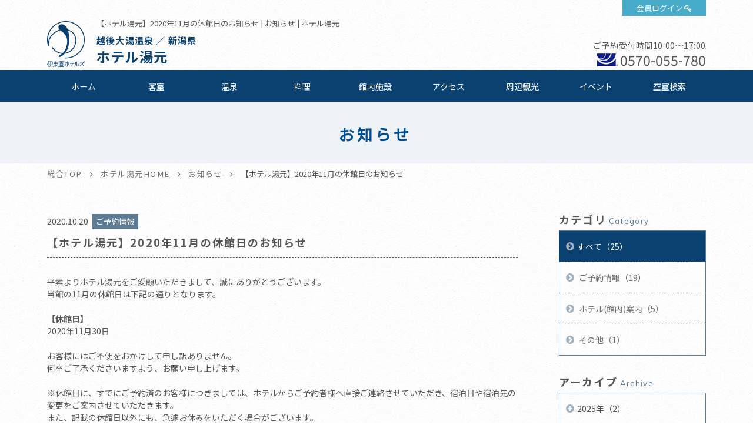

--- FILE ---
content_type: text/html; charset=UTF-8
request_url: https://www.itoenhotel.com/yumoto/news/detail/585/
body_size: 40845
content:
<!DOCTYPE html>
<html class="mouse lower modern chrome">
<head prefix="og: http://ogp.me/ns# fb: http://ogp.me/ns/fb# website: http://ogp.me/ns/website#">
<meta charset="utf-8">
<title>【ホテル湯元】2020年11月の休館日のお知らせ | ホテル湯元【公式サイト】越後大湯温泉旅行 - 伊東園ホテルズ</title>
<meta name="keywords" content="お知らせ,温泉,宿泊,料理,バイキング,露天風呂,飲み放題,団体,宴会,越後大湯,魚沼,ホテル,【ホテル湯元】2020年11月の休館日のお知らせ">
<meta name="description" content="平素よりホテル湯元をご愛顧いただきまして、誠にありがとうございます。当館の11月の休館日は下記の通りとなります。【休館日】2020年11月30日お客様にはご不便をおかけして申し訳ありません。何卒ご了承">
<meta name="viewport" content="width=device-width, initial-scale=0.0, user-scalable=no, minimum-scale=1.0, maximum-scale=1.0">
<meta name="format-detection" content="telephone=no">
<link rel="index" href="https://www.itoenhotel.com/">

<!-- favicon -->
<link rel="shortcut icon" href="https://www.itoenhotel.com/images/favicon.ico">

<!-- apple-touch-icon -->
<link rel="apple-touch-icon" href="https://www.itoenhotel.com/images/apple-touch-icon.png">

<!-- Open graph tags -->
<meta property="og:site_name" content="伊東園ホテルズ公式サイト【最低価格保証】関東温泉旅行">
<meta property="og:title" content="【ホテル湯元】2020年11月の休館日のお知らせ | ホテル湯元【公式サイト】越後大湯温泉旅行 - 伊東園ホテルズ">
<meta property="og:type" content="website">
<meta property="og:url" content="https://www.itoenhotel.com/yumoto/news/detail/585/">
<meta property="og:description" content="平素よりホテル湯元をご愛顧いただきまして、誠にありがとうございます。当館の11月の休館日は下記の通りとなります。【休館日】2020年11月30日お客様にはご不便をおかけして申し訳ありません。何卒ご了承">
<meta property="og:image" content="https://www.itoenhotel.com/images/ogp.jpg">
<!-- Google Tag Manager -->
<script>(function(w,d,s,l,i){w[l]=w[l]||[];w[l].push({'gtm.start':
new Date().getTime(),event:'gtm.js'});var f=d.getElementsByTagName(s)[0],
j=d.createElement(s),dl=l!='dataLayer'?'&l='+l:'';j.async=true;j.src=
'https://www.googletagmanager.com/gtm.js?id='+i+dl;f.parentNode.insertBefore(j,f);
})(window,document,'script','dataLayer','GTM-WBTVSH');</script>
<!-- End Google Tag Manager -->

<!-- *** stylesheet *** -->
<link href="https://www.itoenhotel.com/css/common.css" rel="stylesheet" type="text/css" media="all">
<link href="https://fonts.googleapis.com/css?family=Muli|Noto+Sans|Cormorant+Garamond" rel="stylesheet">
<link rel="stylesheet" type="text/css" href="//cdn.jsdelivr.net/npm/slick-carousel@1.8.1/slick/slick.css"/>
<link rel="stylesheet" href="https://cdn.jsdelivr.net/fontawesome/4.7.0/css/font-awesome.min.css">
<link rel="stylesheet" type="text/css" href="https://www.itoenhotel.com/css/jquery-ui.min.css">
<link rel="stylesheet" type="text/css" href="https://www.itoenhotel.com/css/hotel_common.css" media="all">
<link href="https://www.itoenhotel.com/css/hotel_news.css" rel="stylesheet" type="text/css" media="all">

<!-- *** javascript *** -->
<script src="https://www.itoenhotel.com/js/jquery-2.1.4.min.js"></script>
<script type="text/javascript" src="//cdn.jsdelivr.net/npm/slick-carousel@1.8.1/slick/slick.min.js"></script>
<script src="https://www.itoenhotel.com/js/config.js"></script>
<script src="https://www.itoenhotel.com/js/common.js"></script>
<script type="text/javascript" src="https://www.itoenhotel.com/js/jquery-ui.min.js"></script>
<script type="text/javascript" src="https://www.itoenhotel.com/js/search.js"></script>
<script type="text/javascript" src="https://www.itoenhotel.com/js/hotel_common.js"></script>
</head>

<body id="news">
<!-- Google Tag Manager (noscript) -->
<noscript><iframe src="https://www.googletagmanager.com/ns.html?id=GTM-WBTVSH"
height="0" width="0" style="display:none;visibility:hidden"></iframe></noscript>
<!-- End Google Tag Manager (noscript) -->
<div id="page">
<div id="header">
	<div class="con_head ">
		<p class="logo"><a href="https://www.itoenhotel.com/"><img src="https://www.itoenhotel.com/images/header/ic_logo.png" alt="伊東園ホテルズ"></a></p>
		<p class="obj_member"><a href="https://www5.489pro.com/asp/member/index.asp?ka=00044" target="_blank">会員ログイン</a></p>
		<div class="box_head">
			<h1>【ホテル湯元】2020年11月の休館日のお知らせ | お知らせ | ホテル湯元</h1>
			<h2><a href="https://www.itoenhotel.com/yumoto/">
									<span class="spa_pla">
													越後大湯温泉						
													／
						
													新潟県											</span><br>
				
				<em class="name">
					ホテル湯元				</em>
			</a></h2>
		</div>
				<div class="box_cont view_pc-tab">
																		<p class="txt_time">ご予約受付時間10:00～17:00</p>
										<p class="txt_tel01"><i><img src="https://www.itoenhotel.com/images/common/ic_navi.png" alt=""></i><a href="tel:0570055780">0570-055-780</a></p>
									</div>
			</div>

	
	<div class="box_gnav view_pc-tab">
		<ul class="gnav">
			<li class="g_home"><a href="https://www.itoenhotel.com/yumoto/">ホーム</a></li>
												<li class="g_roo"><a href="https://www.itoenhotel.com/yumoto/rooms/">客室</a></li>
													<li class="g_hot"><a href="https://www.itoenhotel.com/yumoto/hotspring/">温泉</a></li>
													<li class="g_cui"><a href="https://www.itoenhotel.com/yumoto/cuisine/">料理</a></li>
													<li class="g_fac"><a href="https://www.itoenhotel.com/yumoto/facilities/">館内施設</a></li>
													<li class="g_acc"><a href="https://www.itoenhotel.com/yumoto/access/">アクセス</a></li>
													<li class="g_sig"><a href="https://www.itoenhotel.com/yumoto/sightseeing/">周辺観光</a></li>
													<li class="g_eve"><a href="https://www.itoenhotel.com/yumoto/event/">イベント</a></li>
																								<li><a href="https://www5.489pro.com/asp/489/menu.asp?id=15440826&kid=00044&ty=ser">空室検索</a></li>
														</ul>
	</div>
</div><!-- /#header -->
<div id="contents">
	<div class="con_pagetitle">
		<h2>お知らせ</h2>
	</div><!-- /.con_pagetitle -->

	<ul id="topices" class="view_pc-tab">
		<li><a href="https://www.itoenhotel.com/">総合TOP</a></li>
		<li><a href="https://www.itoenhotel.com/yumoto/">ホテル湯元HOME</a></li>
		<li><a href="https://www.itoenhotel.com/yumoto/news/">お知らせ</a></li>
		<li>【ホテル湯元】2020年11月の休館日のお知らせ</li>
	</ul>

	<div class="con_news">
		<div class="main con_det">
			<div class="news_title">
				<p class="time">2020.10.20</p>
				<p class="cate">ご予約情報</p>
				<h1>【ホテル湯元】2020年11月の休館日のお知らせ</h1>
			</div>
			<div class="box_det">
				<div class="box_txt"><p class="txt">平素よりホテル湯元をご愛顧いただきまして、誠にありがとうございます。<br>
当館の11月の休館日は下記の通りとなります。<br>
<br>
<strong>【休館日】</strong><br>
2020年11月30日<br>
<br>
お客様にはご不便をおかけして申し訳ありません。<br>
何卒ご了承くださいますよう、お願い申し上げます。<br>
<br>
※休館日に、すでにご予約済のお客様につきましては、ホテルからご予約者様へ直接ご連絡させていただき、宿泊日や宿泊先の変更をご案内させていただきます。<br>
また、記載の休館日以外にも、急遽お休みをいただく場合がございます。<br>
この場合もご予約者様へ直接ご連絡させていただきます。&nbsp;&nbsp;<br>
お客様にはご迷惑をおかけしますが、ご理解のほどお願い申し上げます。<br>
<br>
<strong>【休館日のホテルの電話受付時間】</strong><br>
休館日の電話受付時間は「10:00～16:00」とさせていただきます。<br>
※インターネットからのお問い合わせに関しては通常通り可能です。</p></div>			</div>

			<div class="box_pager">
	<div>
		<p class="btn_prev">
		<a class="over" href="https://www.itoenhotel.com/yumoto/news/detail/645/">
			前の記事へ
		</a>
	</p>
			<p class="btn_list"><a href="https://www.itoenhotel.com/yumoto/news/" class="over">一覧に戻る</a></p>
		<P class="btn_next">
		<a class="over" href="https://www.itoenhotel.com/yumoto/news/detail/556/">
			次の記事へ
		</a>
	</P>
		</div>
</div><!-- /.box_pager_detail -->

		</div><!-- /.main -->

		<div class="side">
			<div class="box_side">
			<p class="st">カテゴリ<span>Category</span></p>
			<ul class="box_cate">
				<li class="check">
					<a href="https://www.itoenhotel.com/yumoto/news/" class="over">すべて（25）</a>
				</li>
															<li><a href="https://www.itoenhotel.com/yumoto/news/?category=86" class="over">
								ご予約情報（19）</a></li>
																				<li><a href="https://www.itoenhotel.com/yumoto/news/?category=87" class="over">
								ホテル(館内)案内（5）</a></li>
																													<li><a href="https://www.itoenhotel.com/yumoto/news/?category=89" class="over">
								その他（1）</a></li>
												</ul>
		</div><!-- /.box_side -->
		
			<div class="box_side">
			<p class="st">アーカイブ<span>Archive</span></p>
			<ul class="box_mon">
								<li><p class="obj_accordion">2025年（2）</p>
					<ol style="display: none;">
													<li>
								<a href="https://www.itoenhotel.com/yumoto/news/?date_from=2025/09/01&date_to=2025/09/30" class="over">
									09月（1）								</a>
							</li>
													<li>
								<a href="https://www.itoenhotel.com/yumoto/news/?date_from=2025/02/01&date_to=2025/02/28" class="over">
									02月（1）								</a>
							</li>
											</ol>
				</li>
								<li><p class="obj_accordion">2024年（3）</p>
					<ol style="display: none;">
													<li>
								<a href="https://www.itoenhotel.com/yumoto/news/?date_from=2024/12/01&date_to=2024/12/31" class="over">
									12月（2）								</a>
							</li>
													<li>
								<a href="https://www.itoenhotel.com/yumoto/news/?date_from=2024/10/01&date_to=2024/10/31" class="over">
									10月（1）								</a>
							</li>
											</ol>
				</li>
								<li><p class="obj_accordion">2023年（1）</p>
					<ol style="display: none;">
													<li>
								<a href="https://www.itoenhotel.com/yumoto/news/?date_from=2023/01/01&date_to=2023/01/31" class="over">
									01月（1）								</a>
							</li>
											</ol>
				</li>
								<li><p class="obj_accordion">2022年（5）</p>
					<ol style="display: none;">
													<li>
								<a href="https://www.itoenhotel.com/yumoto/news/?date_from=2022/09/01&date_to=2022/09/30" class="over">
									09月（1）								</a>
							</li>
													<li>
								<a href="https://www.itoenhotel.com/yumoto/news/?date_from=2022/05/01&date_to=2022/05/31" class="over">
									05月（1）								</a>
							</li>
													<li>
								<a href="https://www.itoenhotel.com/yumoto/news/?date_from=2022/03/01&date_to=2022/03/31" class="over">
									03月（2）								</a>
							</li>
													<li>
								<a href="https://www.itoenhotel.com/yumoto/news/?date_from=2022/01/01&date_to=2022/01/31" class="over">
									01月（1）								</a>
							</li>
											</ol>
				</li>
								<li><p class="obj_accordion">2021年（7）</p>
					<ol style="display: none;">
													<li>
								<a href="https://www.itoenhotel.com/yumoto/news/?date_from=2021/12/01&date_to=2021/12/31" class="over">
									12月（2）								</a>
							</li>
													<li>
								<a href="https://www.itoenhotel.com/yumoto/news/?date_from=2021/09/01&date_to=2021/09/30" class="over">
									09月（1）								</a>
							</li>
													<li>
								<a href="https://www.itoenhotel.com/yumoto/news/?date_from=2021/04/01&date_to=2021/04/30" class="over">
									04月（1）								</a>
							</li>
													<li>
								<a href="https://www.itoenhotel.com/yumoto/news/?date_from=2021/03/01&date_to=2021/03/31" class="over">
									03月（1）								</a>
							</li>
													<li>
								<a href="https://www.itoenhotel.com/yumoto/news/?date_from=2021/02/01&date_to=2021/02/28" class="over">
									02月（1）								</a>
							</li>
													<li>
								<a href="https://www.itoenhotel.com/yumoto/news/?date_from=2021/01/01&date_to=2021/01/31" class="over">
									01月（1）								</a>
							</li>
											</ol>
				</li>
								<li><p class="obj_accordion">2020年（5）</p>
					<ol style="display: none;">
													<li>
								<a href="https://www.itoenhotel.com/yumoto/news/?date_from=2020/10/01&date_to=2020/10/31" class="over">
									10月（1）								</a>
							</li>
													<li>
								<a href="https://www.itoenhotel.com/yumoto/news/?date_from=2020/09/01&date_to=2020/09/30" class="over">
									09月（2）								</a>
							</li>
													<li>
								<a href="https://www.itoenhotel.com/yumoto/news/?date_from=2020/08/01&date_to=2020/08/31" class="over">
									08月（1）								</a>
							</li>
													<li>
								<a href="https://www.itoenhotel.com/yumoto/news/?date_from=2020/04/01&date_to=2020/04/30" class="over">
									04月（1）								</a>
							</li>
											</ol>
				</li>
								<li><p class="obj_accordion">2019年（2）</p>
					<ol style="display: none;">
													<li>
								<a href="https://www.itoenhotel.com/yumoto/news/?date_from=2019/12/01&date_to=2019/12/31" class="over">
									12月（1）								</a>
							</li>
													<li>
								<a href="https://www.itoenhotel.com/yumoto/news/?date_from=2019/04/01&date_to=2019/04/30" class="over">
									04月（1）								</a>
							</li>
											</ol>
				</li>
							</ul>
		</div>
	</div><!-- /.side -->

	</div><!-- /.con_news -->

<div id="hotel_foooter">
	<div class="foo_nav view_pc-tab">
		<ul>
			<li><a href="https://www.itoenhotel.com/yumoto/">ホーム</a></li>
												<li><a href="https://www.itoenhotel.com/yumoto/rooms/">客室</a></li>
													<li><a href="https://www.itoenhotel.com/yumoto/hotspring/">温泉</a></li>
													<li><a href="https://www.itoenhotel.com/yumoto/cuisine/">料理</a></li>
													<li><a href="https://www.itoenhotel.com/yumoto/facilities/">館内施設</a></li>
													<li><a href="https://www.itoenhotel.com/yumoto/access/">アクセス</a></li>
													<li><a href="https://www.itoenhotel.com/yumoto/sightseeing/">周辺観光</a></li>
													<li><a href="https://www.itoenhotel.com/yumoto/news/">お知らせ</a></li>
													<li><a href="https://www.itoenhotel.com/yumoto/event/">イベント</a></li>
													<li><a href="https://www.itoenhotel.com/yumoto/gallery/">フォトギャラリー</a></li>
													<li><a href="https://www.itoenhotel.com/yumoto/contact/">お問い合わせ</a></li>
																									<li><a href="https://www5.489pro.com/asp/489/menu.asp?id=15440826&kid=00044&ty=ser">空室検索</a></li>
														</ul>
	</div>

	<div class="wrp_add_cont">
		<div class="con_add_cont">
			<div class="box_add">
				<p class="st">ホテル湯元</p>
								<p class="txt">&#12306;946-0087															　新潟県魚沼市上折立460</p>
			
				<table class="tbl_foo">
																		<tr>
								<th>チェックイン</th>
								<td>
									15:00～								</td>
							</tr>
						
													<tr>
								<th>チェックアウト</th>
								<td>
									～11:00								</td>
							</tr>
											
											<tr>
							<th>ご利用可能な<br class="view_pc-tab">キャッシュレス決済</th>
							<td>
								【クレジットカード】<br />
VISA・MasterCard・JCB・American Express・Diners Club・銀聯<br />
※クレジットカードの安全なご利用のため、ICチップ搭載クレジットカード(暗証番号が必要となります)のご利用にご協力をお願いします。<br />
【電子マネー】<br />
iD・楽天Edy・QUICPay・nanaco・WAON・交通系ICカード(PiTaPa除く)<br />
【コード決済】<br />
PayPay・d払い・au PAY・メルペイ・ゆうちょPay・楽天ペイ・Alipay・WeChat Pay<br />
【ギフト券】<br />
VJAギフト券・JCBギフト券・JTBナイスギフト(JCBマークの記載がございます)							</td>
						</tr>
										
						<tr>
							<th>駐車場</th>
							<td>
								100台(無料)<br />
屋根付バイク駐車場有り。<br />
※駐車台数に限りがあります。<br />
※先着順になります。							</td>
						</tr>

									</table>
			</div>

			<div class="box_cont">
														<p class="btn_plan">
						<a href="https://www5.489pro.com/asp/489/menu.asp?id=15440826&kid=00044&ty=ser" target="_blank">ご宿泊プラン一覧はこちら</a>
					</p>
													<div class="boxs">
						<p class="st">お問い合わせ</p>
																					<p class="txt_time">受付時間10:00～17:00</p>
																						<p class="txt_tel"><i><img src="https://www.itoenhotel.com/images/common/ic_navi.png" alt=""></i><a href="tel:0570055780">0570-055-780</a></p>
																			<p class="btn_cont"><a href="https://www.itoenhotel.com/yumoto/contact/">お問い合わせフォーム</a></p>
											</div>
							</div>
		</div><!-- /.con_add_cont -->
	</div>
</div><!-- /#hotel_foooter -->


<!-- モーダルウィンドウ空室検索 -->
	<div id="obj_search" class="con_modal_sea"><div class="box_modal_sea">
			<p class="obj_close">CLOSE</p>
			<div class="wrp_home_search">
				<div class="con_search">
					<p class="st_tit">空室検索</p>
					<div class="box_lowest">
						<p class="sst"><span class="o">最</span><span class="y">低</span><span class="o">価</span><span class="y">格</span><span class="o">保</span><span class="y">証</span></p>
						<p class="txt_low">ご宿泊予約は他サイトより<em>公式サイト</em><br class="view_sp">からが<span class="ten">一</span><span class="ten">番</span><span class="ten">お</span><span class="ten">得</span>です</p>
					</div>

					<div class="inner">
						<div class="box_sea">
							<form id="obj_search2" class="obj_search" action="https://www5.489pro.com/asp/489/menu.asp?ty=ser&kid=00044&id=15440826" method="post">

								<!-- 予約プロID -->
								<input type="hidden" name="area_yado_id" class="area_yado_id" value="15440826">

								<div class="det_sea">
									<!-- チェックイン日 -->
									<div class="box_day">
										<input type="text" class="datepicker" value="2026/01/20" readonly="readonly">
										<input type="hidden" name="obj_year" class="obj_year" value="2026">
										<input type="hidden" name="obj_month" class="obj_month" value="01">
										<input type="hidden" name="obj_day" class="obj_day" value="20">
									</div><!-- /.box_day -->

									<!-- 日付未定 -->
									<div class="box_und view_pc-tab">
										<input type="checkbox" name="obj_no_date" value="1" class="obj_no_date" id="obj_no_date1">
										<em><label for="obj_no_date1">日付未定</label></em>
									</div><!-- /.box_und -->

									<!-- 人数 -->
									<div class="box_per">
										<select name="obj_per_num" class="obj_per_num">
											<option value="0">未定</option>
<option value="1">1</option>
<option value="2">2</option>
<option value="3">3</option>
<option value="4">4</option>
<option value="5">5</option>
<option value="6">6</option>
<option value="7">7</option>
<option value="8">8</option>
<option value="9">9</option>
<option value="10">10</option>
										</select>
										<span>人/1室</span>
									</div><!-- /.box_per -->

									<!-- 泊数 -->
									<div class="box_sta">
										<select name="obj_stay_num">
											<option value="0">未定</option>
<option value="1">1</option>
<option value="2">2</option>
<option value="3">3</option>
<option value="4">4</option>
<option value="5">5</option>
<option value="6">6</option>
<option value="7">7</option>
<option value="8">8</option>
<option value="9">9</option>
<option value="10">10</option>
										</select>
										<span>泊</span>
									</div><!-- /.box_sta -->

									<!-- 部屋数 -->
									<div class="box_roo">
										<select name="obj_room_num">
											<option value="0">未定</option>
<option value="1">1</option>
<option value="2">2</option>
<option value="3">3</option>
<option value="4">4</option>
<option value="5">5</option>
<option value="6">6</option>
<option value="7">7</option>
<option value="8">8</option>
<option value="9">9</option>
<option value="10">10</option>
										</select>
										<span>部屋</span>
									</div><!-- /.box_roo -->
								</div><!-- /.det_sea -->

								<!-- 検索ボタン -->
								<p class="obj_searchBtn" onclick="submitForm('#obj_search2')">検索</p>
							</form>
						</div>

						<div class="wrp_Btns">
							<ul class="box_btns01">
																	<li class="btn_pla"><a href="https://www5.489pro.com/asp/489/menu.asp?id=15440826&gp=YES&kid=00044&ty=lim&group=2&lan=JPN  ">おすすめご宿泊プラン</a></li>
																<li class="btn_cal"><a href="https://www.itoenhotel.com/calendar/">全館空室カレンダー</a></li>
								<li class="btn_login view_pc-tab"><a href="https://www5.489pro.com/asp/member/index.asp?ka=00044">会員ログイン</a></li>
							</ul>

															<div class="box_tel view_pc-tab">
																			<p class="txt_tel">【ナビダイヤル】TEL.<a href="tel:0570055780">0570-055-780</a></p>
																												<p class="txt_tel">【ホテル直通】TEL.<a href="tel:0257952221">025-795-2221</a></p>
																	</div>
							
							<ul class="box_btns02">
								<li><a href="https://www5.489pro.com/asp/member/pre_regist_form.asp?ka=00044">新規会員登録</a></li>
								<li><a href="https://www5.489pro.com/asp/member/index.asp?ka=00044">会員登録情報の<br class="view_sp">確認・変更</a></li>
								<li><a href="https://www5.489pro.com/asp/489/refer_login.asp?kid=00044&yaid=15440826">ご予約確認</a></li>
								<li><a href="https://www5.489pro.com/asp/member/index.asp?ka=00044&yaid=15440826">ご予約変更</a></li>
								<li><a href="https://www5.489pro.com/asp/489/refer_login.asp?kid=00044&yaid=15440826">ご予約<br class="view_sp">キャンセル</a></li>
							</ul>
						</div>

					</div>
				</div><!-- /.con_search -->
			</div><!-- /.wrp_home_search -->
		</div></div>
</div><!-- /#contents -->
<div id="footer">
	<p id="ptop" class="view_pc-tab">
		<a href="#page">
							<img src="https://www.itoenhotel.com/images/footer/ptop.png" alt="TOP">
					</a>
	</p>

	<!-- 下部バナー -->
			<div class="con_foo_bn">
			<ul id="BannerSlider" class="box_foo_bn">
														<li>
						<a href="https://www.itoenhotel.com/reserve/stamprally.php"  target='_blank'  title="スタンプを集めて宿泊券をもらおう！伊東園ホテルズ　湯めぐりスタンプラリー" >
							<img src="https://www.itoenhotel.com/admin/img/imagecache/360x110_91d42d62d15f32724f7acf9c7b6529e3.jpg" alt="スタンプを集めて宿泊券をもらおう！伊東園ホテルズ　湯めぐりスタンプラリー" />
						</a>
					</li>
														<li>
						<a href="https://www.itoenhotel.com/hotel_guide/"  target='_blank'  title="伊東園ホテルズ ホテルガイド" >
							<img src="https://www.itoenhotel.com/admin/img/imagecache/360x110_67439d44398806a6e56e0f25c3a1e539.jpg" alt="伊東園ホテルズ ホテルガイド" />
						</a>
					</li>
														<li>
						<a href="https://www.criax.jp/recruit/itoenhotel.php"  target='_blank'  title="伊東園ホテルズ採用情報" >
							<img src="https://www.itoenhotel.com/admin/img/imagecache/360x110_0993d08eda98c76c1ead03787565c3e6.jpg" alt="伊東園ホテルズ採用情報" />
						</a>
					</li>
														<li>
						<a href="https://www.itoenhotel.com/special/shop/"  target='_blank'  title="伊東園ホテルズ　通販サイト" >
							<img src="https://www.itoenhotel.com/admin/img/imagecache/360x110_25fd24d34378ae83035adf9a745a829a.jpg" alt="伊東園ホテルズ　通販サイト" />
						</a>
					</li>
														<li>
						<a href="https://cake.jp/anniversary/itoen/"  target='_blank'  title="記念日や誕生日にケーキをお届け！思い出に残るお祝いを" >
							<img src="https://www.itoenhotel.com/admin/img/imagecache/360x110_12ae4b22b82fb1c3bd9579cb38163b31.jpg" alt="記念日や誕生日にケーキをお届け！思い出に残るお祝いを" />
						</a>
					</li>
														<li>
						<a href="https://www.itoenhotel.com/bus/"  title="伊東園ホテルズの往復バスのご案内" >
							<img src="https://www.itoenhotel.com/admin/img/imagecache/360x110_bff268bc4dc31b5f488ac7068a327c18.jpg" alt="伊東園ホテルズの往復バスのご案内" />
						</a>
					</li>
							</ul>
		</div><!-- /.con_foo_bn -->
	
	<!-- 関連施設 -->
	
			<div class="con_hotel_list">
			<p class="logo"><img src="https://www.itoenhotel.com/images/footer/logo_foo.png" alt="伊東園ホテルズ"></p>

			<div class="inner">
															<div class="box_hotel_list list01">
							<p class="st_acc obj_accordion tabsp_only">
								北海道・東北エリア							</p>
							<div class='box_acd'>
							<ul>																									<li>
										<a href="https://www.itoenhotel.com/higashiyama/">
											東山パークホテル新風月											<br class="view_pc">

											(会津東山温泉／福島県)										</a>
									</li>

																										<li>
										<a href="https://www.itoenhotel.com/iizaka/">
											伊東園ホテル飯坂 叶や											<br class="view_pc">

											(飯坂温泉／福島県)										</a>
									</li>

																										<li>
										<a href="https://www.itoenhotel.com/hekizantei/">
											鏡が池 碧山亭											<br class="view_pc">

											(あだたら高原岳温泉／福島県)										</a>
									</li>

																										<li>
										<a href="https://www.itoenhotel.com/bandai_mukaitaki/">
											伊東園ホテル磐梯向滝											<br class="view_pc">

											(磐梯熱海温泉／福島県)										</a>
									</li>

																										<li>
										<a href="https://www.itoenhotel.com/taikan/">
											湯守 ホテル大観											<br class="view_pc">

											(つなぎ温泉／岩手県)										</a>
									</li>

																										<li>
										<a href="https://www.itoenhotel.com/yunokawa/">
											湯の川観光ホテル祥苑											<br class="view_pc">

											(函館湯の川温泉／北海道)										</a>
									</li>

																								</ul>
							</div><!-- /.box_acd -->
						</div>

																										<div class="box_hotel_list list02">
							<p class="st_acc obj_accordion tabsp_only">
								中部エリア							</p>
							<div class='box_acd'>
							<ul>																									<li>
										<a href="https://www.itoenhotel.com/shirakabako/">
											白樺湖ビューホテル											<br class="view_pc">

											(信州蓼科・白樺湖畔／長野県)										</a>
									</li>

																										<li>
										<a href="https://www.itoenhotel.com/asama/">
											伊東園ホテル浅間の湯											<br class="view_pc">

											(信州松本・浅間温泉／長野県)										</a>
									</li>

																										<li>
										<a href="https://www.itoenhotel.com/uedakan/">
											リバーサイド上田館											<br class="view_pc">

											(戸倉上山田温泉／長野県)										</a>
									</li>

																										<li>
										<a href="https://www.itoenhotel.com/komoro/">
											小諸グランドキャッスルホテル											<br class="view_pc">

											(小諸温泉／長野県)										</a>
									</li>

																										<li>
										<a href="https://www.itoenhotel.com/suimeikan/">
											ホテル水明館											<br class="view_pc">

											(湯田中渋温泉／長野県)										</a>
									</li>

																										<li>
										<a href="https://www.itoenhotel.com/aburaya/">
											 上諏訪温泉 油屋旅館											<br class="view_pc">

											(上諏訪温泉／長野県)										</a>
									</li>

																										<li>
										<a href="https://www.itoenhotel.com/yumoto/">
											ホテル湯元											<br class="view_pc">

											(越後大湯温泉／新潟県)										</a>
									</li>

																								</ul>
							</div><!-- /.box_acd -->
						</div>

																										<div class="box_hotel_list list03">
							<p class="st_acc obj_accordion tabsp_only">
								関東エリア							</p>
							<div class='box_acd'>
							<ul class='box2'>																									<li>
										<a href="https://www.itoenhotel.com/kimiyoshi/">
											ホテル君佳											<br class="view_pc">

											(石和温泉／山梨県)										</a>
									</li>

																										<li>
										<a href="https://www.itoenhotel.com/shikisai/">
											ホテル四季彩											<br class="view_pc">

											(湯河原温泉／神奈川県)										</a>
									</li>

																										<li>
										<a href="https://www.itoenhotel.com/hakoneyumoto/">
											伊東園ホテル箱根湯本											<br class="view_pc">

											(箱根湯本温泉／神奈川県)										</a>
									</li>

																										<li>
										<a href="https://www.itoenhotel.com/nangoku/">
											南国ホテル											<br class="view_pc">

											(南房総白浜温泉／千葉県)										</a>
									</li>

																										<li>
										<a href="https://www.itoenhotel.com/okukuji/">
											ホテル奥久慈館											<br class="view_pc">

											(奥久慈大子温泉／茨城県)										</a>
									</li>

																										<li>
										<a href="https://www.itoenhotel.com/kinugawaroyal/">
											鬼怒川ロイヤルホテル											<br class="view_pc">

											(鬼怒川温泉／栃木県)										</a>
									</li>

																										<li>
										<a href="https://www.itoenhotel.com/newsakura/">
											伊東園ホテルニューさくら											<br class="view_pc">

											(鬼怒川温泉／栃木県)										</a>
									</li>

																										<li>
										<a href="https://www.itoenhotel.com/ichiryukaku/">
											一柳閣本館											<br class="view_pc">

											(川治温泉／栃木県)										</a>
									</li>

																										<li>
										<a href="https://www.itoenhotel.com/shiobara/">
											伊東園ホテル塩原											<br class="view_pc">

											(那須塩原温泉／栃木県)										</a>
									</li>

																										<li>
										<a href="https://www.itoenhotel.com/newmomiji/">
											ホテルニューもみぢ											<br class="view_pc">

											(那須塩原温泉／栃木県)										</a>
									</li>

																										<li>
										<a href="https://www.itoenhotel.com/yunishigawa/">
											ホテル湯西川											<br class="view_pc">

											(湯西川温泉／栃木県)										</a>
									</li>

																										<li>
										<a href="https://www.itoenhotel.com/ikaho/">
											伊香保グランドホテル											<br class="view_pc">

											(伊香保温泉／群馬県)										</a>
									</li>

																										<li>
										<a href="https://www.itoenhotel.com/koganenoyu/">
											黄金の湯館(日帰り温泉)											<br class="view_pc">

											(伊香保温泉／伊香保グランドホテル併設)										</a>
									</li>

																										<li>
										<a href="https://www.itoenhotel.com/kindayu/">
											金太夫											<br class="view_pc">

											(伊香保温泉／群馬県)										</a>
									</li>

									</ul><ul class='box2'>																	<li>
										<a href="https://www.itoenhotel.com/ikahoonsen_todoroki/">
											伊香保温泉とどろき											<br class="view_pc">

											(伊香保温泉／群馬県)										</a>
									</li>

																										<li>
										<a href="https://www.itoenhotel.com/shima/">
											伊東園ホテル四万											<br class="view_pc">

											(四万温泉／群馬県)										</a>
									</li>

																										<li>
										<a href="https://www.itoenhotel.com/sanraku/">
											伊東園ホテル尾瀬老神山楽荘											<br class="view_pc">

											(尾瀬老神温泉／群馬県)										</a>
									</li>

																										<li>
										<a href="https://www.itoenhotel.com/yunojin/">
											ホテル湯の陣											<br class="view_pc">

											(水上温泉郷ゆびそ温泉／群馬県)										</a>
									</li>

																										<li>
										<a href="https://www.itoenhotel.com/kusatsu/">
											伊東園ホテル草津											<br class="view_pc">

											(草津温泉／群馬県)										</a>
									</li>

																								</ul>
							</div><!-- /.box_acd -->
						</div>

																										<div class="box_hotel_list list04">
							<p class="st_acc obj_accordion tabsp_only">
								伊豆・熱海エリア							</p>
							<div class='box_acd'>
							<ul class='box2'>																									<li>
										<a href="https://www.itoenhotel.com/itoenhotel/">
											伊東園ホテル											<br class="view_pc">

											(伊豆伊東温泉／静岡県)										</a>
									</li>

																										<li>
										<a href="https://www.itoenhotel.com/itoenhotel_annex/">
											伊東園ホテル別館											<br class="view_pc">

											(伊豆伊東温泉／静岡県)										</a>
									</li>

																										<li>
										<a href="https://www.itoenhotel.com/matsukawa/">
											伊東園ホテル松川館											<br class="view_pc">

											(伊豆伊東温泉／静岡県)										</a>
									</li>

																										<li>
										<a href="https://www.itoenhotel.com/atagawa_heights/">
											熱川ハイツ											<br class="view_pc">

											(伊豆熱川温泉／静岡県)										</a>
									</li>

																										<li>
										<a href="https://www.itoenhotel.com/atagawa/">
											伊東園ホテル熱川											<br class="view_pc">

											(伊豆熱川温泉／静岡県)										</a>
									</li>

																										<li>
										<a href="https://www.itoenhotel.com/inatori/">
											伊東園ホテル稲取											<br class="view_pc">

											(伊豆稲取温泉／静岡県)										</a>
									</li>

																										<li>
										<a href="https://www.itoenhotel.com/hanamisaki/">
											下田伊東園ホテルはな岬											<br class="view_pc">

											(伊豆下田温泉／静岡県)										</a>
									</li>

																										<li>
										<a href="https://www.itoenhotel.com/shimoda/">
											下田海浜ホテル											<br class="view_pc">

											(伊豆下田温泉／静岡県)										</a>
									</li>

																										<li>
										<a href="https://www.itoenhotel.com/toi/">
											伊東園ホテル土肥											<br class="view_pc">

											(西伊豆土肥温泉／静岡県)										</a>
									</li>

									</ul><ul class='box2'>																	<li>
										<a href="https://www.itoenhotel.com/crystal/">
											西伊豆クリスタルビューホテル											<br class="view_pc">

											(西伊豆宇久須温泉／静岡県)										</a>
									</li>

																										<li>
										<a href="https://www.itoenhotel.com/matsuzaki/">
											西伊豆松崎伊東園ホテル											<br class="view_pc">

											(西伊豆松崎温泉／静岡県)										</a>
									</li>

																										<li>
										<a href="https://www.itoenhotel.com/oohito/">
											大仁ホテル											<br class="view_pc">

											(伊豆大仁温泉／静岡県)										</a>
									</li>

																										<li>
										<a href="https://www.itoenhotel.com/nagaoka/">
											伊豆長岡金城館											<br class="view_pc">

											(伊豆長岡温泉／静岡県)										</a>
									</li>

																										<li>
										<a href="https://www.itoenhotel.com/atamikan/">
											伊東園ホテル熱海館											<br class="view_pc">

											(伊豆熱海温泉／静岡県)										</a>
									</li>

																										<li>
										<a href="https://www.itoenhotel.com/uomisaki/">
											ウオミサキホテル											<br class="view_pc">

											(伊豆熱海温泉／静岡県)										</a>
									</li>

																										<li>
										<a href="https://www.itoenhotel.com/atami_newfujiyahotel/">
											熱海ニューフジヤホテル											<br class="view_pc">

											(伊豆熱海温泉／静岡県)										</a>
									</li>

																										<li>
										<a href="https://www.itoenhotel.com/atami_kinjokan/">
											熱海 金城館											<br class="view_pc">

											(伊豆熱海温泉／静岡県)										</a>
									</li>

																										<li>
										<a href="https://www.itoenhotel.com/hoteloonoya/">
											ホテル大野屋											<br class="view_pc">

											(伊豆熱海温泉／静岡県)										</a>
									</li>

									</ul><ul class='box2'>																	<li>
										<a href="https://www.itoenhotel.com/atami_seasonhotel/">
											アタミシーズンホテル											<br class="view_pc">

											(伊豆熱海温泉／静岡県)										</a>
									</li>

																								</ul>
							</div><!-- /.box_acd -->
						</div>

															
				<div class="box_hotel_list list05">
					<p class="st_acc obj_accordion tabsp_only">運営施設</p>
					<div class="box_acd">
						<ul>
							<li><a href="https://www.utahiro.com/" target="_blank">カラオケルーム歌広場</a></li>
							<li><a href="https://kazumura.gorp.jp/" target="_blank">和むら</a></li>
						</ul>
					</div><!-- /.box_acd -->
				</div>

			</div>
		</div><!-- /.con_hotel_list -->
	
	<ul class="con_footer view_pc-tab">
		<li><a href="https://www.itoenhotel.com/company/">会社概要</a></li>
		<li><a href="https://www.itoenhotel.com/privacypolicy/">個人情報保護方針</a></li>
		<li><a href="https://www.itoenhotel.com/files/pdf/syuku_ykn.pdf" target="_blank">宿泊約款</a></li>
		<li><a href="https://www.itoenhotel.com/files/pdf/未成年者の宿泊に対する同意書.pdf" target="_blank">未成年者宿泊同意書</a></li>
		<li><a href="https://www.criax.jp/recruit/itoenhotel.php" target="_blank">採用情報</a></li>
		<li><a href="https://www.itoenhotel.com/policy/">利用規約</a></li>
		<li><a href="https://www.itoenhotel.com/contact/">お問い合わせ</a></li>
		<li><a href="https://www.itoenhotel.com/faq/">よくあるご質問</a></li>
		<li><a href="https://www.itoenhotel.com/allergy/">食物アレルギー</a></li>
	</ul>
	<p id="copyright">&copy; ITOEN HOTELS All Rights Reserved.</p>
</div><!-- /#footer -->


</div><!-- /#page -->
</body>
</html>
